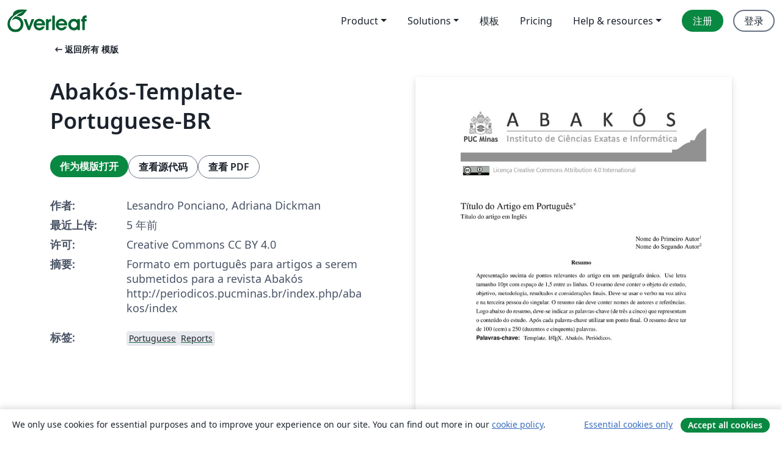

--- FILE ---
content_type: text/html; charset=utf-8
request_url: https://cn.overleaf.com/latex/templates/abakos-template-portuguese-br/cxzsgkywcpfw
body_size: 18839
content:
<!DOCTYPE html><html lang="zh-CN"><head><title translate="no">Abakós-Template-Portuguese-BR - Overleaf, 在线LaTeX编辑器</title><meta name="twitter:title" content="Abakós-Template-Portuguese-BR"><meta name="og:title" content="Abakós-Template-Portuguese-BR"><meta name="description" content="Formato em português para artigos a serem submetidos  para a revista  Abakós http://periodicos.pucminas.br/index.php/abakos/index"><meta itemprop="description" content="Formato em português para artigos a serem submetidos  para a revista  Abakós http://periodicos.pucminas.br/index.php/abakos/index"><meta itemprop="image" content="https://writelatex.s3.amazonaws.com/published_ver/19832.jpeg?X-Amz-Expires=14400&amp;X-Amz-Date=20260117T055410Z&amp;X-Amz-Algorithm=AWS4-HMAC-SHA256&amp;X-Amz-Credential=AKIAWJBOALPNFPV7PVH5/20260117/us-east-1/s3/aws4_request&amp;X-Amz-SignedHeaders=host&amp;X-Amz-Signature=b84083456d543b36a2a337efe7d8d07b5148961728bc9efd0384b9395a20e02e"><meta name="image" content="https://writelatex.s3.amazonaws.com/published_ver/19832.jpeg?X-Amz-Expires=14400&amp;X-Amz-Date=20260117T055410Z&amp;X-Amz-Algorithm=AWS4-HMAC-SHA256&amp;X-Amz-Credential=AKIAWJBOALPNFPV7PVH5/20260117/us-east-1/s3/aws4_request&amp;X-Amz-SignedHeaders=host&amp;X-Amz-Signature=b84083456d543b36a2a337efe7d8d07b5148961728bc9efd0384b9395a20e02e"><meta itemprop="name" content="Overleaf, the Online LaTeX Editor"><meta name="twitter:card" content="summary"><meta name="twitter:site" content="@overleaf"><meta name="twitter:description" content="一个简洁的在线 LaTeX 编辑器。无需安装，实时共享，版本控制，数百免费模板……"><meta name="twitter:image" content="https://cdn.overleaf.com/img/ol-brand/overleaf_og_logo.png"><meta property="fb:app_id" content="400474170024644"><meta property="og:description" content="一个简洁的在线 LaTeX 编辑器。无需安装，实时共享，版本控制，数百免费模板……"><meta property="og:image" content="https://cdn.overleaf.com/img/ol-brand/overleaf_og_logo.png"><meta property="og:type" content="website"><meta name="viewport" content="width=device-width, initial-scale=1.0, user-scalable=yes"><link rel="icon" sizes="32x32" href="https://cdn.overleaf.com/favicon-32x32.png"><link rel="icon" sizes="16x16" href="https://cdn.overleaf.com/favicon-16x16.png"><link rel="icon" href="https://cdn.overleaf.com/favicon.svg" type="image/svg+xml"><link rel="apple-touch-icon" href="https://cdn.overleaf.com/apple-touch-icon.png"><link rel="mask-icon" href="https://cdn.overleaf.com/mask-favicon.svg" color="#046530"><link rel="canonical" href="https://cn.overleaf.com/latex/templates/abakos-template-portuguese-br/cxzsgkywcpfw"><link rel="manifest" href="https://cdn.overleaf.com/web.sitemanifest"><link rel="stylesheet" href="https://cdn.overleaf.com/stylesheets/main-style-80db667a2a67d939d81d.css" id="main-stylesheet"><link rel="alternate" href="https://www.overleaf.com/latex/templates/abakos-template-portuguese-br/cxzsgkywcpfw" hreflang="en"><link rel="alternate" href="https://cs.overleaf.com/latex/templates/abakos-template-portuguese-br/cxzsgkywcpfw" hreflang="cs"><link rel="alternate" href="https://es.overleaf.com/latex/templates/abakos-template-portuguese-br/cxzsgkywcpfw" hreflang="es"><link rel="alternate" href="https://pt.overleaf.com/latex/templates/abakos-template-portuguese-br/cxzsgkywcpfw" hreflang="pt"><link rel="alternate" href="https://fr.overleaf.com/latex/templates/abakos-template-portuguese-br/cxzsgkywcpfw" hreflang="fr"><link rel="alternate" href="https://de.overleaf.com/latex/templates/abakos-template-portuguese-br/cxzsgkywcpfw" hreflang="de"><link rel="alternate" href="https://sv.overleaf.com/latex/templates/abakos-template-portuguese-br/cxzsgkywcpfw" hreflang="sv"><link rel="alternate" href="https://tr.overleaf.com/latex/templates/abakos-template-portuguese-br/cxzsgkywcpfw" hreflang="tr"><link rel="alternate" href="https://it.overleaf.com/latex/templates/abakos-template-portuguese-br/cxzsgkywcpfw" hreflang="it"><link rel="alternate" href="https://cn.overleaf.com/latex/templates/abakos-template-portuguese-br/cxzsgkywcpfw" hreflang="zh-CN"><link rel="alternate" href="https://no.overleaf.com/latex/templates/abakos-template-portuguese-br/cxzsgkywcpfw" hreflang="no"><link rel="alternate" href="https://ru.overleaf.com/latex/templates/abakos-template-portuguese-br/cxzsgkywcpfw" hreflang="ru"><link rel="alternate" href="https://da.overleaf.com/latex/templates/abakos-template-portuguese-br/cxzsgkywcpfw" hreflang="da"><link rel="alternate" href="https://ko.overleaf.com/latex/templates/abakos-template-portuguese-br/cxzsgkywcpfw" hreflang="ko"><link rel="alternate" href="https://ja.overleaf.com/latex/templates/abakos-template-portuguese-br/cxzsgkywcpfw" hreflang="ja"><link rel="preload" href="https://cdn.overleaf.com/js/zh-CN-json-552dedb0c05650af9769.js" as="script" nonce="Ph61pIJ/CCfsrIrPsZki3w=="><script type="text/javascript" nonce="Ph61pIJ/CCfsrIrPsZki3w==" id="ga-loader" data-ga-token="UA-112092690-1" data-ga-token-v4="G-RV4YBCCCWJ" data-cookie-domain=".overleaf.com" data-session-analytics-id="d1079701-53f6-4c8c-b5af-bea0a963e9a7">var gaSettings = document.querySelector('#ga-loader').dataset;
var gaid = gaSettings.gaTokenV4;
var gaToken = gaSettings.gaToken;
var cookieDomain = gaSettings.cookieDomain;
var sessionAnalyticsId = gaSettings.sessionAnalyticsId;
if(gaid) {
    var additionalGaConfig = sessionAnalyticsId ? { 'user_id': sessionAnalyticsId } : {};
    window.dataLayer = window.dataLayer || [];
    function gtag(){
        dataLayer.push(arguments);
    }
    gtag('js', new Date());
    gtag('config', gaid, { 'anonymize_ip': true, ...additionalGaConfig });
}
if (gaToken) {
    window.ga = window.ga || function () {
        (window.ga.q = window.ga.q || []).push(arguments);
    }, window.ga.l = 1 * new Date();
}
var loadGA = window.olLoadGA = function() {
    if (gaid) {
        var s = document.createElement('script');
        s.setAttribute('async', 'async');
        s.setAttribute('src', 'https://www.googletagmanager.com/gtag/js?id=' + gaid);
        document.querySelector('head').append(s);
    } 
    if (gaToken) {
        (function(i,s,o,g,r,a,m){i['GoogleAnalyticsObject']=r;i[r]=i[r]||function(){
        (i[r].q=i[r].q||[]).push(arguments)},i[r].l=1*new Date();a=s.createElement(o),
        m=s.getElementsByTagName(o)[0];a.async=1;a.src=g;m.parentNode.insertBefore(a,m)
        })(window,document,'script','//www.google-analytics.com/analytics.js','ga');
        ga('create', gaToken, cookieDomain.replace(/^\./, ""));
        ga('set', 'anonymizeIp', true);
        if (sessionAnalyticsId) {
            ga('set', 'userId', sessionAnalyticsId);
        }
        ga('send', 'pageview');
    }
};
// Check if consent given (features/cookie-banner)
var oaCookie = document.cookie.split('; ').find(function(cookie) {
    return cookie.startsWith('oa=');
});
if(oaCookie) {
    var oaCookieValue = oaCookie.split('=')[1];
    if(oaCookieValue === '1') {
        loadGA();
    }
}
</script><meta name="ol-csrfToken" content="nuUgRFpe-Juti0Cxutja6BDZbPKFU4q50iZA"><meta name="ol-baseAssetPath" content="https://cdn.overleaf.com/"><meta name="ol-mathJaxPath" content="/js/libs/mathjax-3.2.2/es5/tex-svg-full.js"><meta name="ol-dictionariesRoot" content="/js/dictionaries/0.0.3/"><meta name="ol-usersEmail" content=""><meta name="ol-ab" data-type="json" content="{}"><meta name="ol-user_id"><meta name="ol-i18n" data-type="json" content="{&quot;currentLangCode&quot;:&quot;zh-CN&quot;}"><meta name="ol-ExposedSettings" data-type="json" content="{&quot;isOverleaf&quot;:true,&quot;appName&quot;:&quot;Overleaf&quot;,&quot;adminEmail&quot;:&quot;support@overleaf.com&quot;,&quot;dropboxAppName&quot;:&quot;Overleaf&quot;,&quot;ieeeBrandId&quot;:15,&quot;hasAffiliationsFeature&quot;:true,&quot;hasSamlFeature&quot;:true,&quot;samlInitPath&quot;:&quot;/saml/ukamf/init&quot;,&quot;hasLinkUrlFeature&quot;:true,&quot;hasLinkedProjectFileFeature&quot;:true,&quot;hasLinkedProjectOutputFileFeature&quot;:true,&quot;siteUrl&quot;:&quot;https://www.overleaf.com&quot;,&quot;emailConfirmationDisabled&quot;:false,&quot;maxEntitiesPerProject&quot;:2000,&quot;maxUploadSize&quot;:52428800,&quot;projectUploadTimeout&quot;:120000,&quot;recaptchaSiteKey&quot;:&quot;6LebiTwUAAAAAMuPyjA4pDA4jxPxPe2K9_ndL74Q&quot;,&quot;recaptchaDisabled&quot;:{&quot;invite&quot;:true,&quot;login&quot;:false,&quot;passwordReset&quot;:false,&quot;register&quot;:false,&quot;addEmail&quot;:false},&quot;textExtensions&quot;:[&quot;tex&quot;,&quot;latex&quot;,&quot;sty&quot;,&quot;cls&quot;,&quot;bst&quot;,&quot;bib&quot;,&quot;bibtex&quot;,&quot;txt&quot;,&quot;tikz&quot;,&quot;mtx&quot;,&quot;rtex&quot;,&quot;md&quot;,&quot;asy&quot;,&quot;lbx&quot;,&quot;bbx&quot;,&quot;cbx&quot;,&quot;m&quot;,&quot;lco&quot;,&quot;dtx&quot;,&quot;ins&quot;,&quot;ist&quot;,&quot;def&quot;,&quot;clo&quot;,&quot;ldf&quot;,&quot;rmd&quot;,&quot;lua&quot;,&quot;gv&quot;,&quot;mf&quot;,&quot;yml&quot;,&quot;yaml&quot;,&quot;lhs&quot;,&quot;mk&quot;,&quot;xmpdata&quot;,&quot;cfg&quot;,&quot;rnw&quot;,&quot;ltx&quot;,&quot;inc&quot;],&quot;editableFilenames&quot;:[&quot;latexmkrc&quot;,&quot;.latexmkrc&quot;,&quot;makefile&quot;,&quot;gnumakefile&quot;],&quot;validRootDocExtensions&quot;:[&quot;tex&quot;,&quot;Rtex&quot;,&quot;ltx&quot;,&quot;Rnw&quot;],&quot;fileIgnorePattern&quot;:&quot;**/{{__MACOSX,.git,.texpadtmp,.R}{,/**},.!(latexmkrc),*.{dvi,aux,log,toc,out,pdfsync,synctex,synctex(busy),fdb_latexmk,fls,nlo,ind,glo,gls,glg,bbl,blg,doc,docx,gz,swp}}&quot;,&quot;sentryAllowedOriginRegex&quot;:&quot;^(https://[a-z]+\\\\.overleaf.com|https://cdn.overleaf.com|https://compiles.overleafusercontent.com)/&quot;,&quot;sentryDsn&quot;:&quot;https://4f0989f11cb54142a5c3d98b421b930a@app.getsentry.com/34706&quot;,&quot;sentryEnvironment&quot;:&quot;production&quot;,&quot;sentryRelease&quot;:&quot;d84f01daa92f1b95e161a297afdf000c4db25a75&quot;,&quot;hotjarId&quot;:&quot;5148484&quot;,&quot;hotjarVersion&quot;:&quot;6&quot;,&quot;enableSubscriptions&quot;:true,&quot;gaToken&quot;:&quot;UA-112092690-1&quot;,&quot;gaTokenV4&quot;:&quot;G-RV4YBCCCWJ&quot;,&quot;propensityId&quot;:&quot;propensity-001384&quot;,&quot;cookieDomain&quot;:&quot;.overleaf.com&quot;,&quot;templateLinks&quot;:[{&quot;name&quot;:&quot;Journal articles&quot;,&quot;url&quot;:&quot;/gallery/tagged/academic-journal&quot;,&quot;trackingKey&quot;:&quot;academic-journal&quot;},{&quot;name&quot;:&quot;Books&quot;,&quot;url&quot;:&quot;/gallery/tagged/book&quot;,&quot;trackingKey&quot;:&quot;book&quot;},{&quot;name&quot;:&quot;Formal letters&quot;,&quot;url&quot;:&quot;/gallery/tagged/formal-letter&quot;,&quot;trackingKey&quot;:&quot;formal-letter&quot;},{&quot;name&quot;:&quot;Assignments&quot;,&quot;url&quot;:&quot;/gallery/tagged/homework&quot;,&quot;trackingKey&quot;:&quot;homework-assignment&quot;},{&quot;name&quot;:&quot;Posters&quot;,&quot;url&quot;:&quot;/gallery/tagged/poster&quot;,&quot;trackingKey&quot;:&quot;poster&quot;},{&quot;name&quot;:&quot;Presentations&quot;,&quot;url&quot;:&quot;/gallery/tagged/presentation&quot;,&quot;trackingKey&quot;:&quot;presentation&quot;},{&quot;name&quot;:&quot;Reports&quot;,&quot;url&quot;:&quot;/gallery/tagged/report&quot;,&quot;trackingKey&quot;:&quot;lab-report&quot;},{&quot;name&quot;:&quot;CVs and résumés&quot;,&quot;url&quot;:&quot;/gallery/tagged/cv&quot;,&quot;trackingKey&quot;:&quot;cv&quot;},{&quot;name&quot;:&quot;Theses&quot;,&quot;url&quot;:&quot;/gallery/tagged/thesis&quot;,&quot;trackingKey&quot;:&quot;thesis&quot;},{&quot;name&quot;:&quot;view_all&quot;,&quot;url&quot;:&quot;/latex/templates&quot;,&quot;trackingKey&quot;:&quot;view-all&quot;}],&quot;labsEnabled&quot;:true,&quot;wikiEnabled&quot;:true,&quot;templatesEnabled&quot;:true,&quot;cioWriteKey&quot;:&quot;2530db5896ec00db632a&quot;,&quot;cioSiteId&quot;:&quot;6420c27bb72163938e7d&quot;,&quot;linkedInInsightsPartnerId&quot;:&quot;7472905&quot;}"><meta name="ol-splitTestVariants" data-type="json" content="{&quot;hotjar-marketing&quot;:&quot;default&quot;}"><meta name="ol-splitTestInfo" data-type="json" content="{&quot;hotjar-marketing&quot;:{&quot;phase&quot;:&quot;release&quot;,&quot;badgeInfo&quot;:{&quot;tooltipText&quot;:&quot;&quot;,&quot;url&quot;:&quot;&quot;}}}"><meta name="ol-algolia" data-type="json" content="{&quot;appId&quot;:&quot;SK53GL4JLY&quot;,&quot;apiKey&quot;:&quot;9ac63d917afab223adbd2cd09ad0eb17&quot;,&quot;indexes&quot;:{&quot;wiki&quot;:&quot;learn-wiki&quot;,&quot;gallery&quot;:&quot;gallery-production&quot;}}"><meta name="ol-isManagedAccount" data-type="boolean"><meta name="ol-shouldLoadHotjar" data-type="boolean"></head><body class="website-redesign" data-theme="default"><a class="skip-to-content" href="#main-content">跳到内容</a><nav class="navbar navbar-default navbar-main navbar-expand-lg website-redesign-navbar" aria-label="Primary"><div class="container-fluid navbar-container"><div class="navbar-header"><a class="navbar-brand" href="/" aria-label="Overleaf"><div class="navbar-logo"></div></a></div><button class="navbar-toggler collapsed" id="navbar-toggle-btn" type="button" data-bs-toggle="collapse" data-bs-target="#navbar-main-collapse" aria-controls="navbar-main-collapse" aria-expanded="false" aria-label="Toggle 导航"><span class="material-symbols" aria-hidden="true" translate="no">menu</span></button><div class="navbar-collapse collapse" id="navbar-main-collapse"><ul class="nav navbar-nav navbar-right ms-auto" role="menubar"><!-- loop over header_extras--><li class="dropdown subdued" role="none"><button class="dropdown-toggle" aria-haspopup="true" aria-expanded="false" data-bs-toggle="dropdown" role="menuitem" event-tracking="menu-expand" event-tracking-mb="true" event-tracking-trigger="click" event-segmentation="{&quot;item&quot;:&quot;product&quot;,&quot;location&quot;:&quot;top-menu&quot;}">Product</button><ul class="dropdown-menu dropdown-menu-end" role="menu"><li role="none"><a class="dropdown-item" role="menuitem" href="/about/features-overview" event-tracking="menu-click" event-tracking-mb="true" event-tracking-trigger="click" event-segmentation='{"item":"premium-features","location":"top-menu"}'>功能</a></li><li role="none"><a class="dropdown-item" role="menuitem" href="/about/ai-features" event-tracking="menu-click" event-tracking-mb="true" event-tracking-trigger="click" event-segmentation='{"item":"ai-features","location":"top-menu"}'>AI</a></li></ul></li><li class="dropdown subdued" role="none"><button class="dropdown-toggle" aria-haspopup="true" aria-expanded="false" data-bs-toggle="dropdown" role="menuitem" event-tracking="menu-expand" event-tracking-mb="true" event-tracking-trigger="click" event-segmentation="{&quot;item&quot;:&quot;solutions&quot;,&quot;location&quot;:&quot;top-menu&quot;}">Solutions</button><ul class="dropdown-menu dropdown-menu-end" role="menu"><li role="none"><a class="dropdown-item" role="menuitem" href="/for/enterprises" event-tracking="menu-click" event-tracking-mb="true" event-tracking-trigger="click" event-segmentation='{"item":"enterprises","location":"top-menu"}'>商业用途</a></li><li role="none"><a class="dropdown-item" role="menuitem" href="/for/universities" event-tracking="menu-click" event-tracking-mb="true" event-tracking-trigger="click" event-segmentation='{"item":"universities","location":"top-menu"}'>为大学提供</a></li><li role="none"><a class="dropdown-item" role="menuitem" href="/for/government" event-tracking="menu-click" event-tracking-mb="true" event-tracking-trigger="click" event-segmentation='{"item":"government","location":"top-menu"}'>为政府提供</a></li><li role="none"><a class="dropdown-item" role="menuitem" href="/for/publishers" event-tracking="menu-click" event-tracking-mb="true" event-tracking-trigger="click" event-segmentation='{"item":"publishers","location":"top-menu"}'>为出版社提供</a></li><li role="none"><a class="dropdown-item" role="menuitem" href="/about/customer-stories" event-tracking="menu-click" event-tracking-mb="true" event-tracking-trigger="click" event-segmentation='{"item":"customer-stories","location":"top-menu"}'>Customer stories</a></li></ul></li><li class="subdued" role="none"><a class="nav-link subdued" role="menuitem" href="/latex/templates" event-tracking="menu-click" event-tracking-mb="true" event-tracking-trigger="click" event-segmentation='{"item":"templates","location":"top-menu"}'>模板</a></li><li class="subdued" role="none"><a class="nav-link subdued" role="menuitem" href="/user/subscription/plans" event-tracking="menu-click" event-tracking-mb="true" event-tracking-trigger="click" event-segmentation='{"item":"pricing","location":"top-menu"}'>Pricing</a></li><li class="dropdown subdued nav-item-help" role="none"><button class="dropdown-toggle" aria-haspopup="true" aria-expanded="false" data-bs-toggle="dropdown" role="menuitem" event-tracking="menu-expand" event-tracking-mb="true" event-tracking-trigger="click" event-segmentation="{&quot;item&quot;:&quot;help-and-resources&quot;,&quot;location&quot;:&quot;top-menu&quot;}">Help & resources</button><ul class="dropdown-menu dropdown-menu-end" role="menu"><li role="none"><a class="dropdown-item" role="menuitem" href="/learn" event-tracking="menu-click" event-tracking-mb="true" event-tracking-trigger="click" event-segmentation='{"item":"learn","location":"top-menu"}'>文档</a></li><li role="none"><a class="dropdown-item" role="menuitem" href="/for/community/resources" event-tracking="menu-click" event-tracking-mb="true" event-tracking-trigger="click" event-segmentation='{"item":"help-guides","location":"top-menu"}'>Help guides</a></li><li role="none"><a class="dropdown-item" role="menuitem" href="/about/why-latex" event-tracking="menu-click" event-tracking-mb="true" event-tracking-trigger="click" event-segmentation='{"item":"why-latex","location":"top-menu"}'>为何用 LaTeX?</a></li><li role="none"><a class="dropdown-item" role="menuitem" href="/blog" event-tracking="menu-click" event-tracking-mb="true" event-tracking-trigger="click" event-segmentation='{"item":"blog","location":"top-menu"}'>博客</a></li><li role="none"><a class="dropdown-item" role="menuitem" data-ol-open-contact-form-modal="contact-us" data-bs-target="#contactUsModal" href data-bs-toggle="modal" event-tracking="menu-click" event-tracking-mb="true" event-tracking-trigger="click" event-segmentation='{"item":"contact","location":"top-menu"}'><span>联系我们</span></a></li></ul></li><!-- logged out--><!-- register link--><li class="primary" role="none"><a class="nav-link" role="menuitem" href="/register" event-tracking="menu-click" event-tracking-action="clicked" event-tracking-trigger="click" event-tracking-mb="true" event-segmentation='{"page":"/latex/templates/abakos-template-portuguese-br/cxzsgkywcpfw","item":"register","location":"top-menu"}'>注册</a></li><!-- login link--><li role="none"><a class="nav-link" role="menuitem" href="/login" event-tracking="menu-click" event-tracking-action="clicked" event-tracking-trigger="click" event-tracking-mb="true" event-segmentation='{"page":"/latex/templates/abakos-template-portuguese-br/cxzsgkywcpfw","item":"login","location":"top-menu"}'>登录</a></li><!-- projects link and account menu--></ul></div></div></nav><main class="gallery content content-page" id="main-content"><div class="container"><div class="row previous-page-link-container"><div class="col-lg-6"><a class="previous-page-link" href="/latex/templates"><span class="material-symbols material-symbols-rounded" aria-hidden="true" translate="no">arrow_left_alt</span>返回所有 模版</a></div></div><div class="row"><div class="col-md-6 template-item-left-section"><div class="row"><div class="col-md-12"><div class="gallery-item-title"><h1 class="h2">Abakós-Template-Portuguese-BR</h1></div></div></div><div class="row cta-links-container"><div class="col-md-12 cta-links"><a class="btn btn-primary cta-link" href="/project/new/template/19832?id=62080652&amp;latexEngine=pdflatex&amp;mainFile=principal.tex&amp;templateName=Abak%C3%B3s-Template-Portuguese-BR&amp;texImage=texlive-full%3A2025.1" event-tracking-mb="true" event-tracking="gallery-open-template" event-tracking-trigger="click">作为模版打开</a><button class="btn btn-secondary cta-link" data-bs-toggle="modal" data-bs-target="#modalViewSource" event-tracking-mb="true" event-tracking="gallery-view-source" event-tracking-trigger="click">查看源代码</button><a class="btn btn-secondary cta-link" href="/latex/templates/abakos-template-portuguese-br/cxzsgkywcpfw.pdf" target="_blank" event-tracking-mb="true" event-tracking="gallery-download-pdf" event-tracking-trigger="click">查看 PDF</a></div></div><div class="template-details-container"><div class="template-detail"><div><b>作者:</b></div><div>Lesandro Ponciano, Adriana Dickman</div></div><div class="template-detail"><div><b>最近上传:</b></div><div><span data-bs-toggle="tooltip" data-bs-placement="bottom" data-timestamp-for-title="1621438806">5 年前</span></div></div><div class="template-detail"><div><b>许可:</b></div><div>Creative Commons CC BY 4.0</div></div><div class="template-detail"><div><b>摘要:</b></div><div class="gallery-abstract" data-ol-mathjax>Formato em português para artigos a serem submetidos  para a revista  Abakós http://periodicos.pucminas.br/index.php/abakos/index</div></div><div class="template-detail tags"><div><b>标签:</b></div><div><div class="badge-link-list"><a class="badge-link badge-link-light" href="/gallery/tagged/portuguese"><span class="badge text-dark bg-light"><span class="badge-content" data-badge-tooltip data-bs-placement="bottom" data-bs-title="Portuguese">Portuguese</span></span></a><a class="badge-link badge-link-light" href="/gallery/tagged/report"><span class="badge text-dark bg-light"><span class="badge-content" data-badge-tooltip data-bs-placement="bottom" data-bs-title="Reports">Reports</span></span></a></div></div></div></div></div><div class="col-md-6 template-item-right-section"><div class="entry"><div class="row"><div class="col-md-12"><div class="gallery-large-pdf-preview"><img src="https://writelatex.s3.amazonaws.com/published_ver/19832.jpeg?X-Amz-Expires=14400&amp;X-Amz-Date=20260117T055410Z&amp;X-Amz-Algorithm=AWS4-HMAC-SHA256&amp;X-Amz-Credential=AKIAWJBOALPNFPV7PVH5/20260117/us-east-1/s3/aws4_request&amp;X-Amz-SignedHeaders=host&amp;X-Amz-Signature=b84083456d543b36a2a337efe7d8d07b5148961728bc9efd0384b9395a20e02e" alt="Abakós-Template-Portuguese-BR"></div></div></div></div></div></div><div class="row section-row"><div class="col-md-12"><div class="begin-now-card"><div class="card card-pattern"><div class="card-body"><p class="dm-mono"><span class="font-size-display-xs"><span class="text-purple-bright">\begin</span><wbr><span class="text-green-bright">{</span><span>now</span><span class="text-green-bright">}</span></span></p><p>了解为什么全世界有超过25万人信任 Overleaf 并把工作交给它。</p><p class="card-links"><a class="btn btn-primary card-link" href="/register">免费注册</a><a class="btn card-link btn-secondary" href="/user/subscription/plans">探索所有订阅计划</a></p></div></div></div></div></div></div></main><div class="modal fade" id="modalViewSource" tabindex="-1" role="dialog" aria-labelledby="modalViewSourceTitle" aria-hidden="true"><div class="modal-dialog" role="document"><div class="modal-content"><div class="modal-header"><h3 class="modal-title" id="modalViewSourceTitle">源代码</h3><button class="btn-close" type="button" data-bs-dismiss="modal" aria-label="Close"></button></div><div class="modal-body"><pre><code>\documentclass[a4paper,12pt]{article}

\usepackage{abakos}
\usepackage{abntex2cite} 

%%%%%%%%%%%%%%%%%%%%%%%%%%%
%Capa da revista
%%%%%%%%%%%%%%%%%%%%%%%%%%

%\setcounter{page}{80} %iniciar contador de pagina de valor especificado, quando o artigo for alocado a uma edição
\newcommand{\monog}{Título do Artigo em Português}
\newcommand{\monogES}{Título do artigo em Inglês}
\newcommand{\origem}{Brasil}
\newcommand{\editorial}{\textbf{Abakós}, Belo Horizonte, v. 8, n. 2, p. 00-00, Jul. 2021 - ISSN: 2316-9451}  % p. xx-xx – páginas inicial-final do artigo
% \newcommand{\lcc}{\scriptsize{Licença Creative Commons Attribution-NonCommercial-NoDerivs 3.0 Unported}}

%%%%%%%%%%%%%%%%%INFORMAÇÕES SOBRE AUTORES %%%%%%%%%%%%%%%%%%%%%%%%%%%%%%%
\newcommand{\AutorA}{Nome do Primeiro Autor}
\newcommand{\funcaoA}{}
\newcommand{\cursA}{Afiliação do autor 1}
\newcommand{\emailA}{autor1@email.edu.br}

\newcommand{\AutorB}{Nome do Segundo Autor}
\newcommand{\funcaoB}{}
\newcommand{\cursB}{Afiliação do autor 2}
\newcommand{\emailB}{autor2@email.edu.br}

% \newcommand{\AutorC}{Terceiro Autor}
% \newcommand{\funcaoC}{}
% \newcommand{\emailC}{autor3@email.edu.b}
% \newcommand{\cursC}{Afiliação do autor 3}

\newcommand{\keyword}[1]{\textsf{#1}}

\begin{document}

% %%%%%%%%%%%%%%%%%%%%%%%%%%%%%%%%%%
% %% Pagina de titulo
% %%%%%%%%%%%%%%%%%%%%%%%%%%%%%%%%%%

\begin{flushleft}
\begin{minipage} [c][5cm][b]{16.5cm} % Cabeçalho da primeira página da revista
\includegraphics[scale=1.1]{figuras/pucmg.png} 
\end{minipage}
 \vspace{0cm} { %Rodapé das páginas da revista
 \singlespacing \Large{\monog \symbolfootnote[1]{Submetido em DD/MM/AAAA - Aceito em DD/MM/AAAA} \\ }
  \normalsize{\monogES}
 }
\end{flushleft}

\begin{flushright}
\singlespacing 
\normalsize{\AutorA \footnote{\funcaoA \cursA, \origem -- \emailA }} \\
 \normalsize{\AutorB \footnote{\funcaoB \cursB, \origem -- \emailB }} \\
% \normalsize{\AutorC \footnote{\funcaoC, E-mail:\emailC \\ \cursC, \origem. }} \\
% \normalsize{\AutorD \footnote{\funcaoD \\ Pais de origem: \origemD. E-mail: \emailD}} \\
\end{flushright}
\thispagestyle{empty}

\begin{abstract}
\noindent
Apresentação sucinta de pontos relevantes do artigo em um parágrafo único. Use letra tamanho 10pt com espaço de 1,5 entre as linhas. O resumo deve conter o objeto de estudo, objetivo, metodologia, resultados e considerações finais. Deve-se usar o verbo na voz ativa e na terceira pessoa do singular.  O resumo não deve conter nomes de autores e referências. Logo abaixo do resumo, deve-se indicar as palavras-chave (de três a cinco) que representam o conteúdo do estudo. Após cada palavra-chave utilizar um ponto final. O resumo deve ter de 100 (cem) a 250 (duzentos e cinquenta) palavras.
\\\textbf{\keyword{Palavras-chave: }} Template. \LaTeX. Abakós. Periódicos.
\end{abstract}

%%%%%%%%%%%%%%%%%%%%%%%%%%%%%%%%%%%%%%%%%%%%%%%%%%%%%%%%%
\newpage 
\selectlanguage{english}
\begin{abstract}
\noindent
Brief presentation of the relevant points of the article in a single paragraph. Use letter size 10pt with 1.5 spacing between lines. The abstract should summarize the object of the study, objective, methodology, results and final considerations. Use the active voice and the verb in the first person. Do not include names of authors and references. Just below the abstract, you should indicate the keywords (from three to five) that best represent the content of the study. Each keyword is followed by a period. The abstract should have from 100 (one hundred) to 250 (two hundred and fifty)  words.
\\\textbf{\keyword{Keywords: }} Template. \LaTeX. Abakós. Periodics.
\end{abstract}

\newpage

\selectlanguage{brazilian}
 \onehalfspace  % espaçamento 1.5 entre linhas
 \setlength{\parindent}{1.25cm}

%%%%%%%%%%%%%%%%%%%%%%%%%%%%%%%%%%%%%%%%%%%%%%%%%
%% INICIO DO TEXTO
%%%%%%%%%%%%%%%%%%%%%%%%%%%%%%%%%%%%%%%%%%%%%%%%%

\section{Introdução}

Este documento apresenta o modelo dos manuscritos a serem submetidos e possivelmente publicados na revista Abakós. Este template\footnote{Todas as palavras em língua estrangeira devem vir em itálico, com exceção do abstract e títulos de obras na lista de referência} segue o formato desejado. Portanto, os autores podem editar este documento incluindo o conteúdo do seu trabalho científico, tomando o cuidado de preservar a formatação.
De forma geral, todo o texto de desenvolvimento do artigo, da introdução às considerações finais, deve estar de acordo com as seguintes diretrizes:
\begin{itemize}
    \item Parágrafos recuados a 1,25 centímetros;
    \item Texto com tamanho 12;
    \item Fonte Times New Roman;
    \item Espaçamento entre linhas de 1,5;
    \item Texto em formato justificado.
\end{itemize}

No restante deste documento, a Seção~\ref{sec:sec} apresenta as diretrizes para a formatação de seções e subseções. A Seção~\ref{sec:figTabEqAlg}, por sua vez, apresenta as diretrizes para a inclusão de figuras, tabelas, equações e algoritmos como parte do texto do artigo. Em seguida, a Seção~\ref{sec:ref} apresenta as diretrizes sobre o formato da lista de referências e da citação de artigos como parte do texto. Por fim, a Seção~\ref{sec:con} apresenta diretrizes sobre a seção de conclusão do trabalho.


\section{Formatação de Seções e Subseções}
\label{sec:sec}

Em todo o texto, os títulos das seções devem utilizar a formatação caixa alta, negrito, tamanho 12. Todo título de seção ou subseção deverá ser seguido de texto. Para as seções textuais utilizar numeração progressiva em algarismos arábicos, limitada até a seção quinária. Devem ser diferenciadas utilizando os recursos gráficos \cite{manualpucartigo}.

Os títulos das subseções secundárias são formatados em caixa baixa, negrito, tamanho 12. Os títulos das subseções terciárias são formatados em caixa baixa, itálico, negrito, tamanho 12. Por fim, os títulos das subseções quaternária são formatados em caixa baixa, sublinhado, negrito, tamanho 12. Como exemplo, seguem as subseções apresentadas nesta seção com títulos no formato desejado.

\subsection{Exemplo de Subseção Secundária}
\subsubsection{Exemplo de Subseção Terciária}
\subsubsubsection{Exemplo de Subseção Quaternária}


\section{Figuras, Tabelas, Equações e Algoritmos}
\label{sec:figTabEqAlg}

Imagens, tabelas, algoritmos devem ser incluídos de forma centralizada, dentro das margens. Para gráficos, quadros e tabelas, cujos dados foram extraídos da própria pesquisa, deve-se  usar a expressão “Dados da pesquisa” ao indicar a fonte.

\subsection{Figuras}

Telas de \textit{software}, mapas, gráficos e diagramas devem ser inseridas como figuras, indicando a fonte e referenciadas no texto. A Figura \ref{fig:figura1} apresenta o processo de revisão de trabalhos submetidos à revista Abakós, como um exemplo de figura que contém diagrama. Observe que, no caso dessa figura, a fonte é indicada como ``Dados da Pesquisa'', indicando que a figura não foi obtida de terceiros, mas elaborada pelos próprios autores, no caso, os editores da revista.

% Figura
\begin{figure}[htb]
	\centering	
	\caption[Processo de Revisão da Revista Abakós.]{Processo de revisão da revista Abakós}
	\label{fig:figura1}
	\includegraphics[width=0.8\textwidth]{figuras/Abakos-review.png}\\
	\textbf{\footnotesize Fonte: Dados da Pesquisa.}
\end{figure}

A Figura~\ref{fig:figura2}, por sua vez, é um mapa que destaca a localização do Instituto de Ciências Exatas (ICEI) no campus da PUC Minas no Coração Eucarístico, na cidade de Belo Horizonte, estado de Minas Gerais, Brasil. Observe que, no caso dessa figura, a fonte é indicada como “{\it Google Maps}	\footnote{Disponível em: \url{https://www.google.com.br/maps}.Acessado em: 12 de abr. de 2021.}”, que é um sistema de pesquisa e visualização de mapas e imagens de satélite. Encontram-se indicados também o endereço eletrônico de tal sistema e a data em que a captura foi feita. Sempre atentar para os direitos autorais das figuras de terceiros utilizadas no artigo, isto é responsabilidade dos autores.

\begin{figure}[ht]
	\centering	
	\caption[Mapa com a localização do ICEI.]{Mapa com a localização do ICEI no campus da PUC Minas}
	\label{fig:figura2}
	\includegraphics[width=0.6\textwidth]{figuras/Mapa-ICEI-PUCMinas.png}\\
	\textbf{\footnotesize Fonte: Google Maps.}
\end{figure}

A Figura~\ref{fig:figura3} é um exemplo de como inserir um gráfico no corpo do texto. É importante observar que o gráfico segue o mesmo padrão das outras figuras. Cada figura inserida precisa ser citada e contextualizada no texto. Por exemplo, a Figura~\ref{fig:figura3} mostra que, para o período entre os anos de 2014 a 2020, o número médio anual de autores por artigo publicado na revista Abakós foi de aproximadamente três autores por artigo, com maior oscilação nos anos de 2014 a 2016.

\begin{figure}[ht]
	\centering	
	\caption[Média de Autores por Artigo.]{Número médio de autores em artigos publicados na revista Abakós por ano, do ano de 2014 ao ano de 2020}
	\label{fig:figura3}
	\includegraphics[width=0.8\textwidth]{figuras/AutoresPorArtigoNaRevistaAbakos.png}\\
	\textbf{\footnotesize Fonte: Dados da Pesquisa.}
\end{figure}



\subsection{Tabelas}

Informações tabuladas em linhas e colunas devem ser apresentadas no texto como tabelas, de modo a facilitar a análise dos dados. Por exemplo, tabelas que apresentam dados estatísticos devem ser abertas nas laterais, com espaços verticais separando as colunas e sem espaços horizontais, exceto na separação do cabeçalho. Dados textuais esquemáticos, comparativos ou descritivos que estejam apresentados em formato de linhas e colunas também devem ser incluídos no texto como tabelas. A Tabela \ref{tab:tabela1} apresenta a quantidade de artigos e edições publicadas pela revista Abakós por ano entre 2016 e 2020, como um exemplo de tabela.

% Tabela
\begin{table}[ht]
	\centering
	\caption{Número de artigos e edições publicados pela revista Abakós entre 2016 e 2020}
	\label{tab:tabela1}
	% Conteúdo da tabela
	\begin{tabular}{l|c|c}
  \hline
    \textbf{Ano}	&amp; \textbf{Número de artigos} &amp; \textbf{Número de edições} \\
    \hline
     2020	&amp; 11 &amp;  2 \\
     2019	&amp; 12 &amp;  2 \\
     2018	&amp; 10 &amp;  2 \\
     2017   &amp; 10  &amp;  2 \\
     2016	&amp; 10  &amp;  2 \\
     \hline
 \end{tabular}
	{\footnotesize\\ \textbf{Fonte: Dados da Pesquisa.}}
\end{table}


\subsection{\esp Equações}

As equações podem ser apresentadas dentro do texto, usando o formato matemático. Esse é o caso de descrever $y=x^2+1$, pois é parte da frase e está dentro do parágrafo. Idealmente, equações mais complexas devem ser apresentadas fora do fluxo do texto e referenciadas no texto pelos seus números. Esse é o caso da Equação~\ref{eq:aid}, da Equação~\ref{eq:bid} e da Equação~\ref{eq:qscore}, que foram propostas na literatura como formas de calcular a credibilidade de seres humanos ao realizarem computação em seus sistemas cognitivos~\cite{ponciano2018agreement}. 

\begin{equation}
\label{eq:aid}
y_{i,d}=\frac{\displaystyle\sum_{w\in Y_{i,d}}s_{w,d}}{|Y_{i,d}|}
\end{equation}

\begin{equation}
\label{eq:bid}
x_{i,d}=\frac{\displaystyle\sum_{w\in X_{i,d}}s_{w,d}}{|X_{i,d}|}
\end{equation}

\begin{equation}
\label{eq:qscore}
r_{i,d} = \frac{s_{i,d} + y_{i,d}-x_{i,d} + 1}{3}, r_{i,d}\in[0,1]
\end{equation}

\subsection{Algoritmos}

Algoritmos podem ser inseridos no texto texto e referenciados pelo seu número. Esse é o caso do Algoritmo~\ref{alg:max}. O algoritmo deve explicitar as entradas (\textit{inputs}) e saídas (\textit{outputs}). No caso do Algoritmo~\ref{alg:max}, a entrada é um vetor de números ($list$) e a saída é o maior valor no vetor (definido como $biggest\_item$). Cada linha dos passos de computação do algoritmo deve ser numerada. O pacote \LaTeX~ recomendado é o \textit{algorithmic}, que é usado nesse exemplo.

\begin{algorithm}
\caption{Valor Máximo no Vetor}
\label{alg:max}
\begin{algorithmic}[1]
\REQUIRE $list$
\ENSURE $biggest\_item$
    \STATE $biggest\_item \Leftarrow list[0]$
    \FORALL{$item$ in $list$}
        \IF{$item &gt; biggest\_item$}
            \STATE $biggest\_item \Leftarrow item$
        \ENDIF
    \ENDFOR
\end{algorithmic}
\end{algorithm}

\section{Dicas: Citações e Referências}
\label{sec:ref}

Tanto as citações como as referências citadas no texto devem seguir as normas da ABNT, recomenda-se fortemente consultar o documento de Elaboração de Referências~\cite{manualpucref} \footnote{Disponível em: \url{http://portal.pucminas.br/biblioteca/documentos/Guia-ABNT-referencias.pdf}. Acesso em: 06 de Mai. de 2021.} e ao documento de citações e referências~\cite{manualpuccit}\footnote{Disponível em: \url{http://portal.pucminas.br/biblioteca/documentos/citacoes-referencias.pdf}. Acesso em: 06 de Mai. de 2021.}.

\subsection{Como fazer citações no texto}

Para citar trabalhos científicos (artigo, livro, etc) no texto, deve-se trazer o sobrenome do autor/autores e a data da publicação, como nos exemplos abaixo:

\begin{itemize}
    \item ``De acordo com Dickman e Ponciano (2020)...'' \textit{[Em letras minúsculas caso venha no texto]}
    \item ``Os dados divergiram como previsto em trabalhos da literatura (DICKMAN; PONCIANO, 2020)'' \textit{[Em caixa alta caso venha em parênteses]}
    \item Para três autores ou mais deve-se usar ``Dickman et al. (2020)'', no texto ou &quot;(DICKMAN et al., 2020)&quot;.
\end{itemize}

Todas as referências citadas no texto devem ser listadas no final do trabalho. Observe que trabalhos que não foram citados NÃO devem ser relacionados na lista final.

\subsection{Como elaborar a lista de referências}

As referências devem ser organizadas em ordem alfabética de acordo com o último sobrenome do primeiro autor. Caso haja mais de uma obra do mesmo autor, a ordem deve obedecer a ordem de chamada no texto.

É importante observar que uniformizamos as citações de modo que apenas as iniciais dos nomes devem ser utilizadas, como em: DICKMAN, A. G.; PONCIANO, L. 

A seguir mostramos como montar a lista de referências, para maiores detalhes consultar os {\it links} disponibilizados acima:

\begin{itemize}
    \item Para livro~\cite{arroyo}: \\

\noindent ARROYO, M. G. {\bf Ofício de mestre}: Imagens e auto-imagens. 15.ed. Petrópolis: Vozes, 2013.

    \item Para capítulo de livro~\cite{bordieu}: \\

\noindent BORDIEU, P. Espaço social e espaço simbólico. {\it In}: BORDIEU, P. {\bf Razões práticas}: sobre a teoria da ação. 11.ed. Tradução: Mariza Corrêa. Campinas: Papirus, 2011. cap.1, pp.13.27.

    \item Para artigo em periódico~\cite{ferreira}: \\
    
\noindent FERREIRA, A.C.; DICKMAN, A.G. História oral: um método para investigar o ensino de física para estudantes cegos. {\bf Revista Brasileira de Educação Especial}, v.21, n.2, p.245-58, 2015.

    \item Para trabalho em atas/anais de eventos~\cite{kogut}:
    
\noindent KOGUT, M.C. A formação docente: Os saberes e a identidade do professor. {\it In}: CONGRESSO NACIONAL DE EDUCAÇÃO, 12., 2015, Curitiba. Anais {\bf […]}. Curitiba: PUCPR, 2015.

\item Para dissertação~\cite{exemplodiss}:
\noindent PERTENCE, M.L.B. {\bf Ensino de física para estudantes cegos}: Oficina sobre criação e adaptação de materiais didáticos para professores e licenciandos. 2021. Dissertação (Mestrado em Ensino) - Pontifícia Universidade Católica de Minas Gerais, Belo Horizonte, 2021.

\item Para tese~\cite{exemplotese}:
\noindent DICKMAN, A.G. {\bf Transições de Fases de Não-equilíbrio em Sistemas de Partículas Interagentes} 1996. Tese (Doutorado em Física) - Universidade Federal de Minas Gerais, Belo Horizonte, 1996.
\end{itemize}

Na lista de referências, estão incluídos exemplos de artigos em anais de eventos~\cite{ponciano2017designing}, artigos em periódicos~\cite{ponciano2018agreement}, livro~\cite{swokowski1994} e capítulo de livros.

\section{Considerações Finais}
\label{sec:con}

A seção de Considerações Finais (ou Conclusão) deve estar de acordo com os objetivos do trabalho. Ela não deve apresentar novos resultados, citações ou interpretações de outros autores. Uma conclusão pode ser estruturada em partes. A primeira parte é um sumário do trabalho, relembrando o problema, objetivos e abordagem metodológica empregada. A segunda parte é uma descrição dos principais resultados e contribuições que se encontram reportados no trabalho. É importante relacionar os resultados obtidos com aqueles encontrados na literatura, discutidos no referencial teórico do trabalho. Por fim, a terceira parte é uma discussão de trabalhos relacionados que se mostram promissores a partir dos resultados obtidos.


%%%%%%%%%%%%%%%%%%%%%%%%%%%%%%%%%%%
%% FIM DO TEXTO
%%%%%%%%%%%%%%%%%%%%%%%%%%%%%%%%%%%

%%%%%%%%%%%%%%%%%%%%%%%%%%%%%%%%%%%
%% Inicio bibliografia
%%%%%%%%%%%%%%%%%%%%%%%%%%%%%%%%%%%

\newpage

\bibliographystyle{abntex2-alf}
\bibliography{bibliografia}

\end{document}</code></pre></div><div class="modal-footer"><button class="btn btn-secondary" type="button" data-bs-dismiss="modal">关闭</button></div></div></div></div><footer class="fat-footer hidden-print website-redesign-fat-footer"><div class="fat-footer-container"><div class="fat-footer-sections"><div class="footer-section" id="footer-brand"><a class="footer-brand" href="/" aria-label="Overleaf"></a></div><div class="footer-section"><h2 class="footer-section-heading">关于</h2><ul class="list-unstyled"><li><a href="/about">关于我们</a></li><li><a href="https://digitalscience.pinpointhq.com/">工作与职业</a></li><li><a href="/blog">博客</a></li></ul></div><div class="footer-section"><h2 class="footer-section-heading">Solutions</h2><ul class="list-unstyled"><li><a href="/for/enterprises">商业用途</a></li><li><a href="/for/universities">为大学提供</a></li><li><a href="/for/government">为政府提供</a></li><li><a href="/for/publishers">为出版社提供</a></li><li><a href="/about/customer-stories">Customer stories</a></li></ul></div><div class="footer-section"><h2 class="footer-section-heading">学习</h2><ul class="list-unstyled"><li><a href="/learn/latex/Learn_LaTeX_in_30_minutes">30分钟学会 LaTeX</a></li><li><a href="/latex/templates">模板</a></li><li><a href="/events/webinars">在线教程</a></li><li><a href="/learn/latex/Tutorials">教程</a></li><li><a href="/learn/latex/Inserting_Images">如何插入图片</a></li><li><a href="/learn/latex/Tables">如何创建表格</a></li></ul></div><div class="footer-section"><h2 class="footer-section-heading">Pricing</h2><ul class="list-unstyled"><li><a href="/user/subscription/plans?itm_referrer=footer-for-indv">For individuals</a></li><li><a href="/user/subscription/plans?plan=group&amp;itm_referrer=footer-for-groups">For groups and organizations</a></li><li><a href="/user/subscription/plans?itm_referrer=footer-for-students#student-annual">为学生提供</a></li></ul></div><div class="footer-section"><h2 class="footer-section-heading">加入我们</h2><ul class="list-unstyled"><li><a href="https://forms.gle/67PSpN1bLnjGCmPQ9">让我们知道您的想法</a></li></ul></div><div class="footer-section"><h2 class="footer-section-heading">帮助</h2><ul class="list-unstyled"><li><a href="/learn">文档 </a></li><li><a href="/contact">联系我们 </a></li><li><a href="https://status.overleaf.com/">网站状态</a></li></ul></div></div><div class="fat-footer-base"><div class="fat-footer-base-section fat-footer-base-meta"><div class="fat-footer-base-item"><div class="fat-footer-base-copyright">© 2026 Overleaf</div><a href="/legal">隐私和条款</a><a href="https://www.digital-science.com/security-certifications/">合规性</a></div><ul class="fat-footer-base-item list-unstyled fat-footer-base-language"><li class="dropdown dropup subdued language-picker" dropdown><button class="btn btn-link btn-inline-link" id="language-picker-toggle" dropdown-toggle data-ol-lang-selector-tooltip data-bs-toggle="dropdown" aria-haspopup="true" aria-expanded="false" aria-label="Select 语言" tooltip="语言" title="语言"><span class="material-symbols" aria-hidden="true" translate="no">translate</span>&nbsp;<span class="language-picker-text">简体中文</span></button><ul class="dropdown-menu dropdown-menu-sm-width" role="menu" aria-labelledby="language-picker-toggle"><li class="dropdown-header">语言</li><li class="lng-option"><a class="menu-indent dropdown-item" href="https://www.overleaf.com/latex/templates/abakos-template-portuguese-br/cxzsgkywcpfw" role="menuitem" aria-selected="false">English</a></li><li class="lng-option"><a class="menu-indent dropdown-item" href="https://cs.overleaf.com/latex/templates/abakos-template-portuguese-br/cxzsgkywcpfw" role="menuitem" aria-selected="false">Čeština</a></li><li class="lng-option"><a class="menu-indent dropdown-item" href="https://es.overleaf.com/latex/templates/abakos-template-portuguese-br/cxzsgkywcpfw" role="menuitem" aria-selected="false">Español</a></li><li class="lng-option"><a class="menu-indent dropdown-item" href="https://pt.overleaf.com/latex/templates/abakos-template-portuguese-br/cxzsgkywcpfw" role="menuitem" aria-selected="false">Português</a></li><li class="lng-option"><a class="menu-indent dropdown-item" href="https://fr.overleaf.com/latex/templates/abakos-template-portuguese-br/cxzsgkywcpfw" role="menuitem" aria-selected="false">Français</a></li><li class="lng-option"><a class="menu-indent dropdown-item" href="https://de.overleaf.com/latex/templates/abakos-template-portuguese-br/cxzsgkywcpfw" role="menuitem" aria-selected="false">Deutsch</a></li><li class="lng-option"><a class="menu-indent dropdown-item" href="https://sv.overleaf.com/latex/templates/abakos-template-portuguese-br/cxzsgkywcpfw" role="menuitem" aria-selected="false">Svenska</a></li><li class="lng-option"><a class="menu-indent dropdown-item" href="https://tr.overleaf.com/latex/templates/abakos-template-portuguese-br/cxzsgkywcpfw" role="menuitem" aria-selected="false">Türkçe</a></li><li class="lng-option"><a class="menu-indent dropdown-item" href="https://it.overleaf.com/latex/templates/abakos-template-portuguese-br/cxzsgkywcpfw" role="menuitem" aria-selected="false">Italiano</a></li><li class="lng-option"><a class="menu-indent dropdown-item active" href="https://cn.overleaf.com/latex/templates/abakos-template-portuguese-br/cxzsgkywcpfw" role="menuitem" aria-selected="true">简体中文<span class="material-symbols dropdown-item-trailing-icon" aria-hidden="true" translate="no">check</span></a></li><li class="lng-option"><a class="menu-indent dropdown-item" href="https://no.overleaf.com/latex/templates/abakos-template-portuguese-br/cxzsgkywcpfw" role="menuitem" aria-selected="false">Norsk</a></li><li class="lng-option"><a class="menu-indent dropdown-item" href="https://ru.overleaf.com/latex/templates/abakos-template-portuguese-br/cxzsgkywcpfw" role="menuitem" aria-selected="false">Русский</a></li><li class="lng-option"><a class="menu-indent dropdown-item" href="https://da.overleaf.com/latex/templates/abakos-template-portuguese-br/cxzsgkywcpfw" role="menuitem" aria-selected="false">Dansk</a></li><li class="lng-option"><a class="menu-indent dropdown-item" href="https://ko.overleaf.com/latex/templates/abakos-template-portuguese-br/cxzsgkywcpfw" role="menuitem" aria-selected="false">한국어</a></li><li class="lng-option"><a class="menu-indent dropdown-item" href="https://ja.overleaf.com/latex/templates/abakos-template-portuguese-br/cxzsgkywcpfw" role="menuitem" aria-selected="false">日本語</a></li></ul></li></ul></div><div class="fat-footer-base-section fat-footer-base-social"><div class="fat-footer-base-item"><a class="fat-footer-social x-logo" href="https://x.com/overleaf"><svg xmlns="http://www.w3.org/2000/svg" viewBox="0 0 1200 1227" height="25"><path d="M714.163 519.284L1160.89 0H1055.03L667.137 450.887L357.328 0H0L468.492 681.821L0 1226.37H105.866L515.491 750.218L842.672 1226.37H1200L714.137 519.284H714.163ZM569.165 687.828L521.697 619.934L144.011 79.6944H306.615L611.412 515.685L658.88 583.579L1055.08 1150.3H892.476L569.165 687.854V687.828Z"></path></svg><span class="visually-hidden">Overleaf 在 X</span></a><a class="fat-footer-social facebook-logo" href="https://www.facebook.com/overleaf.editor"><svg xmlns="http://www.w3.org/2000/svg" viewBox="0 0 666.66668 666.66717" height="25"><defs><clipPath id="a" clipPathUnits="userSpaceOnUse"><path d="M0 700h700V0H0Z"></path></clipPath></defs><g clip-path="url(#a)" transform="matrix(1.33333 0 0 -1.33333 -133.333 800)"><path class="background" d="M0 0c0 138.071-111.929 250-250 250S-500 138.071-500 0c0-117.245 80.715-215.622 189.606-242.638v166.242h-51.552V0h51.552v32.919c0 85.092 38.508 124.532 122.048 124.532 15.838 0 43.167-3.105 54.347-6.211V81.986c-5.901.621-16.149.932-28.882.932-40.993 0-56.832-15.528-56.832-55.9V0h81.659l-14.028-76.396h-67.631v-171.773C-95.927-233.218 0-127.818 0 0" fill="#0866ff" transform="translate(600 350)"></path><path class="text" d="m0 0 14.029 76.396H-67.63v27.019c0 40.372 15.838 55.899 56.831 55.899 12.733 0 22.981-.31 28.882-.931v69.253c-11.18 3.106-38.509 6.212-54.347 6.212-83.539 0-122.048-39.441-122.048-124.533V76.396h-51.552V0h51.552v-166.242a250.559 250.559 0 0 1 60.394-7.362c10.254 0 20.358.632 30.288 1.831V0Z" fill="#fff" transform="translate(447.918 273.604)"></path></g></svg><span class="visually-hidden">Overleaf 在 Facebook</span></a><a class="fat-footer-social linkedin-logo" href="https://www.linkedin.com/company/writelatex-limited"><svg xmlns="http://www.w3.org/2000/svg" viewBox="0 0 72 72" height="25"><g fill="none" fill-rule="evenodd"><path class="background" fill="#0B66C3" d="M8 72h56a8 8 0 0 0 8-8V8a8 8 0 0 0-8-8H8a8 8 0 0 0-8 8v56a8 8 0 0 0 8 8"></path><path class="text" fill="#FFF" d="M62 62H51.316V43.802c0-4.99-1.896-7.777-5.845-7.777-4.296 0-6.54 2.901-6.54 7.777V62H28.632V27.333H38.93v4.67s3.096-5.729 10.453-5.729c7.353 0 12.617 4.49 12.617 13.777zM16.35 22.794c-3.508 0-6.35-2.864-6.35-6.397C10 12.864 12.842 10 16.35 10c3.507 0 6.347 2.864 6.347 6.397 0 3.533-2.84 6.397-6.348 6.397ZM11.032 62h10.736V27.333H11.033V62"></path></g></svg><span class="visually-hidden">Overleaf 在 LinkedIn</span></a></div></div></div></div></footer><section class="cookie-banner hidden-print hidden" aria-label="Cookie banner"><div class="cookie-banner-content">We only use cookies for essential purposes and to improve your experience on our site. You can find out more in our <a href="/legal#Cookies">cookie policy</a>.</div><div class="cookie-banner-actions"><button class="btn btn-link btn-sm" type="button" data-ol-cookie-banner-set-consent="essential">Essential cookies only</button><button class="btn btn-primary btn-sm" type="button" data-ol-cookie-banner-set-consent="all">Accept all cookies</button></div></section><div class="modal fade" id="contactUsModal" tabindex="-1" aria-labelledby="contactUsModalLabel" data-ol-contact-form-modal="contact-us"><div class="modal-dialog"><form name="contactForm" data-ol-async-form data-ol-contact-form data-ol-contact-form-with-search="true" role="form" aria-label="联系我们" action="/support"><input name="inbox" type="hidden" value="support"><div class="modal-content"><div class="modal-header"><h4 class="modal-title" id="contactUsModalLabel">联系</h4><button class="btn-close" type="button" data-bs-dismiss="modal" aria-label="关闭"><span aria-hidden="true"></span></button></div><div class="modal-body"><div data-ol-not-sent><div class="modal-form-messages"><div class="form-messages-bottom-margin" data-ol-form-messages-new-style="" role="alert"></div><div class="notification notification-type-error" hidden data-ol-custom-form-message="error_performing_request" role="alert" aria-live="polite"><div class="notification-icon"><span class="material-symbols" aria-hidden="true" translate="no">error</span></div><div class="notification-content text-left">与服务器交谈时出错 :(。请再试一次。.</div></div></div><label class="form-label" for="contact-us-email-656">电子邮件</label><div class="mb-3"><input class="form-control" name="email" id="contact-us-email-656" required type="email" spellcheck="false" maxlength="255" value="" data-ol-contact-form-email-input></div><div class="form-group"><label class="form-label" for="contact-us-subject-656">主题</label><div class="mb-3"><input class="form-control" name="subject" id="contact-us-subject-656" required autocomplete="off" maxlength="255"><div data-ol-search-results-wrapper hidden><ul class="dropdown-menu contact-suggestions-dropdown show" data-ol-search-results aria-role="region" aria-label="符合你的主题的帮助文章"><li class="dropdown-header">您检查过我们的 <a href="/learn/kb" target="_blank">知识库</a> 了吗？</li><li><hr class="dropdown-divider"></li><div data-ol-search-results-container></div></ul></div></div></div><label class="form-label" for="contact-us-sub-subject-656">你有什么需要帮助的？</label><div class="mb-3"><select class="form-select" name="subSubject" id="contact-us-sub-subject-656" required autocomplete="off"><option selected disabled>请选择…</option><option>使用 LaTeX</option><option>使用 Overleaf 编辑器</option><option>使用 Writefull</option><option>登录或管理您的帐户</option><option>管理您的订阅</option><option>使用高级功能</option><option>联系销售团队</option><option>其他</option></select></div><label class="form-label" for="contact-us-project-url-656">受影响的项目URL (选填)</label><div class="mb-3"><input class="form-control" name="projectUrl" id="contact-us-project-url-656"></div><label class="form-label" for="contact-us-message-656">告诉我们您需要什么帮助</label><div class="mb-3"><textarea class="form-control contact-us-modal-textarea" name="message" id="contact-us-message-656" required type="text"></textarea></div><div class="mb-3 d-none"><label class="visually-hidden" for="important-message">Important message</label><input class="form-control" name="important_message" id="important-message"></div></div><div class="mt-2" data-ol-sent hidden><h5 class="message-received">收到消息</h5><p>感谢您联系我们。我们的团队将尽快通过电子邮件回复您。</p><p>Email:&nbsp;<span data-ol-contact-form-thank-you-email></span></p></div></div><div class="modal-footer" data-ol-not-sent><button class="btn btn-primary" type="submit" data-ol-disabled-inflight event-tracking="form-submitted-contact-us" event-tracking-mb="true" event-tracking-trigger="click" event-segmentation="{&quot;location&quot;:&quot;contact-us-form&quot;}"><span data-ol-inflight="idle">发送消息</span><span hidden data-ol-inflight="pending">发送中&hellip;</span></button></div></div></form></div></div></body><script type="text/javascript" nonce="Ph61pIJ/CCfsrIrPsZki3w==" src="https://cdn.overleaf.com/js/runtime-1a25f76722f07d9ab1b2.js"></script><script type="text/javascript" nonce="Ph61pIJ/CCfsrIrPsZki3w==" src="https://cdn.overleaf.com/js/27582-79e5ed8c65f6833386ec.js"></script><script type="text/javascript" nonce="Ph61pIJ/CCfsrIrPsZki3w==" src="https://cdn.overleaf.com/js/29088-e3f6cf68f932ee256fec.js"></script><script type="text/javascript" nonce="Ph61pIJ/CCfsrIrPsZki3w==" src="https://cdn.overleaf.com/js/8732-61de629a6fc4a719a5e1.js"></script><script type="text/javascript" nonce="Ph61pIJ/CCfsrIrPsZki3w==" src="https://cdn.overleaf.com/js/11229-f88489299ead995b1003.js"></script><script type="text/javascript" nonce="Ph61pIJ/CCfsrIrPsZki3w==" src="https://cdn.overleaf.com/js/bootstrap-6faaf78625873fafb726.js"></script><script type="text/javascript" nonce="Ph61pIJ/CCfsrIrPsZki3w==" src="https://cdn.overleaf.com/js/27582-79e5ed8c65f6833386ec.js"></script><script type="text/javascript" nonce="Ph61pIJ/CCfsrIrPsZki3w==" src="https://cdn.overleaf.com/js/29088-e3f6cf68f932ee256fec.js"></script><script type="text/javascript" nonce="Ph61pIJ/CCfsrIrPsZki3w==" src="https://cdn.overleaf.com/js/62382-0a4f25c3829fc56de629.js"></script><script type="text/javascript" nonce="Ph61pIJ/CCfsrIrPsZki3w==" src="https://cdn.overleaf.com/js/16164-b8450ba94d9bab0bbae1.js"></script><script type="text/javascript" nonce="Ph61pIJ/CCfsrIrPsZki3w==" src="https://cdn.overleaf.com/js/45250-424aec613d067a9a3e96.js"></script><script type="text/javascript" nonce="Ph61pIJ/CCfsrIrPsZki3w==" src="https://cdn.overleaf.com/js/24686-731b5e0a16bfe66018de.js"></script><script type="text/javascript" nonce="Ph61pIJ/CCfsrIrPsZki3w==" src="https://cdn.overleaf.com/js/99612-000be62f228c87d764b4.js"></script><script type="text/javascript" nonce="Ph61pIJ/CCfsrIrPsZki3w==" src="https://cdn.overleaf.com/js/8732-61de629a6fc4a719a5e1.js"></script><script type="text/javascript" nonce="Ph61pIJ/CCfsrIrPsZki3w==" src="https://cdn.overleaf.com/js/26348-e10ddc0eb984edb164b0.js"></script><script type="text/javascript" nonce="Ph61pIJ/CCfsrIrPsZki3w==" src="https://cdn.overleaf.com/js/56215-8bbbe2cf23164e6294c4.js"></script><script type="text/javascript" nonce="Ph61pIJ/CCfsrIrPsZki3w==" src="https://cdn.overleaf.com/js/22204-a9cc5e83c68d63a4e85e.js"></script><script type="text/javascript" nonce="Ph61pIJ/CCfsrIrPsZki3w==" src="https://cdn.overleaf.com/js/47304-61d200ba111e63e2d34c.js"></script><script type="text/javascript" nonce="Ph61pIJ/CCfsrIrPsZki3w==" src="https://cdn.overleaf.com/js/97910-33b5ae496770c42a6456.js"></script><script type="text/javascript" nonce="Ph61pIJ/CCfsrIrPsZki3w==" src="https://cdn.overleaf.com/js/84586-354bd17e13382aba4161.js"></script><script type="text/javascript" nonce="Ph61pIJ/CCfsrIrPsZki3w==" src="https://cdn.overleaf.com/js/97519-6759d15ea9ad7f4d6c85.js"></script><script type="text/javascript" nonce="Ph61pIJ/CCfsrIrPsZki3w==" src="https://cdn.overleaf.com/js/81920-0120c779815f6c20abc9.js"></script><script type="text/javascript" nonce="Ph61pIJ/CCfsrIrPsZki3w==" src="https://cdn.overleaf.com/js/99420-f66284da885ccc272b79.js"></script><script type="text/javascript" nonce="Ph61pIJ/CCfsrIrPsZki3w==" src="https://cdn.overleaf.com/js/11229-f88489299ead995b1003.js"></script><script type="text/javascript" nonce="Ph61pIJ/CCfsrIrPsZki3w==" src="https://cdn.overleaf.com/js/77474-c60464f50f9e7c4965bb.js"></script><script type="text/javascript" nonce="Ph61pIJ/CCfsrIrPsZki3w==" src="https://cdn.overleaf.com/js/92439-14c18d886f5c8eb09f1b.js"></script><script type="text/javascript" nonce="Ph61pIJ/CCfsrIrPsZki3w==" src="https://cdn.overleaf.com/js/771-e29b63a856e12bea8891.js"></script><script type="text/javascript" nonce="Ph61pIJ/CCfsrIrPsZki3w==" src="https://cdn.overleaf.com/js/41735-7fa4bf6a02e25a4513fd.js"></script><script type="text/javascript" nonce="Ph61pIJ/CCfsrIrPsZki3w==" src="https://cdn.overleaf.com/js/81331-ef104ada1a443273f6c2.js"></script><script type="text/javascript" nonce="Ph61pIJ/CCfsrIrPsZki3w==" src="https://cdn.overleaf.com/js/modules/v2-templates/pages/gallery-10cda45d6b388ef1e9d8.js"></script><script type="text/javascript" nonce="Ph61pIJ/CCfsrIrPsZki3w==" src="https://cdn.overleaf.com/js/27582-79e5ed8c65f6833386ec.js"></script><script type="text/javascript" nonce="Ph61pIJ/CCfsrIrPsZki3w==" src="https://cdn.overleaf.com/js/tracking-68d16a86768b7bfb2b22.js"></script></html>